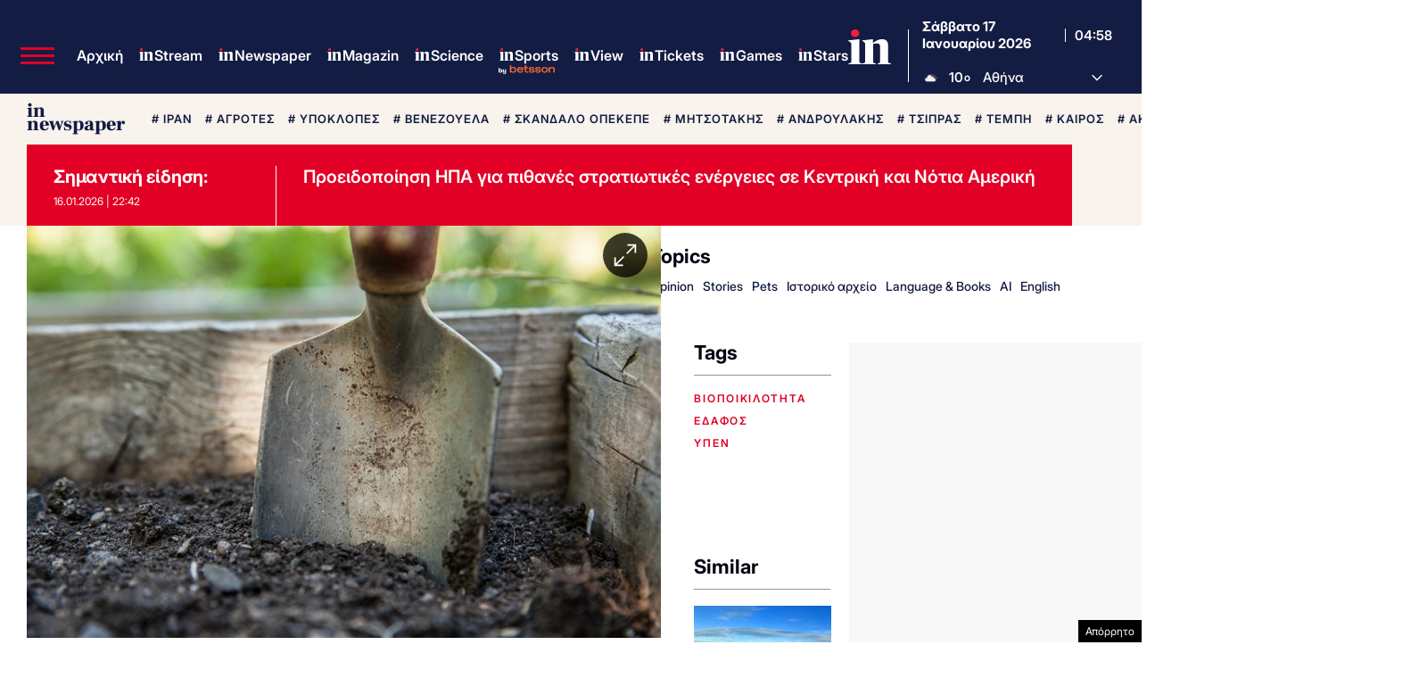

--- FILE ---
content_type: text/html; charset=utf-8
request_url: https://www.google.com/recaptcha/api2/aframe
body_size: 182
content:
<!DOCTYPE HTML><html><head><meta http-equiv="content-type" content="text/html; charset=UTF-8"></head><body><script nonce="Luw7vQv7_Ymmy8tqvdXTLg">/** Anti-fraud and anti-abuse applications only. See google.com/recaptcha */ try{var clients={'sodar':'https://pagead2.googlesyndication.com/pagead/sodar?'};window.addEventListener("message",function(a){try{if(a.source===window.parent){var b=JSON.parse(a.data);var c=clients[b['id']];if(c){var d=document.createElement('img');d.src=c+b['params']+'&rc='+(localStorage.getItem("rc::a")?sessionStorage.getItem("rc::b"):"");window.document.body.appendChild(d);sessionStorage.setItem("rc::e",parseInt(sessionStorage.getItem("rc::e")||0)+1);localStorage.setItem("rc::h",'1768625917020');}}}catch(b){}});window.parent.postMessage("_grecaptcha_ready", "*");}catch(b){}</script></body></html>

--- FILE ---
content_type: application/javascript; charset=utf-8
request_url: https://fundingchoicesmessages.google.com/f/AGSKWxWe5_wn5FGkdwHZrzcvokw9egu2uTQWXYMCq76z0gdtp1xLA9Gc963HnrpnsK1cE4-YtEp7EsqDbnQLE8Ni7sNDALA15M709A7nSkRgLvrYzA5r77lYPbuI0A_UIrY-IUkDIjRlXWGjITgZansIcOwJji7rbCF5fBb8mbzkQnLjYDp5JLMR7-FHl1CD/_/AD/Footer_/iframead./AdNewsclip14./vice-ads._ad2.
body_size: -1293
content:
window['7b361304-f7e8-45e4-8d11-aa5d59642fc6'] = true;